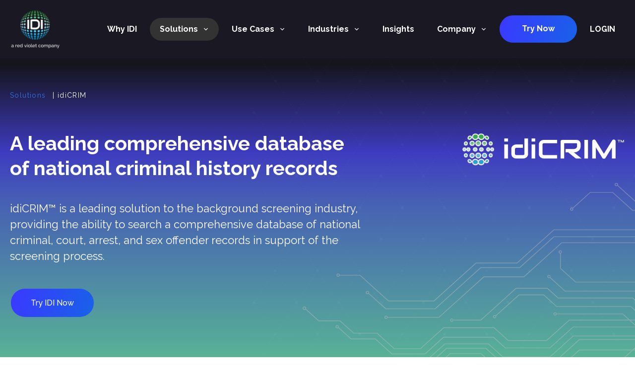

--- FILE ---
content_type: text/javascript
request_url: https://www.ididata.com/wp-content/uploads/resources/js/aggregated_single_eebc94c1edcb05ece9d7fecfe92613cd.js
body_size: 918
content:
new WOW().init();jQuery(document).ready(function($){$.fn.customerPopup=function(e,intWidth,intHeight,blnResize){e.preventDefault();intWidth=intWidth||'500';intHeight=intHeight||'400';strResize=(blnResize?'yes':'no');var strTitle=((typeof this.attr('title')!=='undefined')?this.attr('title'):'Social Share'),strParam='width='+intWidth+',height='+intHeight+',resizable='+strResize,objWindow=window.open(this.attr('href'),strTitle,strParam).focus();}
$(document).ready(function($){$('.share').on("click",function(e){$(this).customerPopup(e);});$('[title="plus"]').on("click",function(e){$('[title="linkedIn"]').show();$(this).hide();});});let drop=document.querySelectorAll('#main-menu .menu-item.dropdown');for(let item of drop){let dropSubMenu=document.createElement('span');dropSubMenu.classList.add('dropdown-submenu');item.append(dropSubMenu);dropSubMenu.onclick=()=>{dropSubMenu.parentElement.classList.toggle('dropdown-active');};}
if(jQuery("*").hasClass('type-text')){var self_1=jQuery(".type-text");var txt2=self_1.html();var tot=txt2.length;var ch=0;function typeIt(){if(ch>tot)return;ch++;if(txt2[ch]=="<")ch=ch+5;if(txt2[ch]=="&")ch=ch+4;self_1.html(txt2.substring(0,ch));setTimeout(typeIt,40);}
typeIt();}
var self_title="";var i=0;var elementSpan='';if(jQuery("*").hasClass('section-hero-info')){self_title=jQuery(".section-hero-info h2");elementSpan=self_title.find('span').remove();var txt3=self_title.html();var topScroll_1=self_title.offset().top-($(window).height()/2);$(document).scroll(function(){if($(this).scrollTop()>=topScroll_1){if(self_title.hasClass('opacity')){self_title.html("");typeWriter();}
self_title.removeClass('opacity');}});}
function typeWriter(){if(i<txt3.length){self_title.html(self_title.html()+txt3.charAt(i));i++;setTimeout(typeWriter,50);}
else{self_title.append(elementSpan);}}
var self_title_st="";var i_st=0;var elementSpan_st='';if(jQuery("*").hasClass('section-title-efect')){self_title_st=jQuery(".section-title-efect h2");elementSpan_st=self_title_st.find('span').remove();var txt3_st=self_title_st.html();var topScroll_1_st=self_title_st.offset().top-($(window).height()/2);$(document).scroll(function(){if($(this).scrollTop()>=topScroll_1_st){if(self_title_st.hasClass('opacity')){self_title_st.html("");typeWriter_st();}
self_title_st.removeClass('opacity');}});}
function typeWriter_st(){if(i_st<txt3_st.length){self_title_st.html(self_title_st.html()+txt3_st.charAt(i_st));i_st++;setTimeout(typeWriter_st,50);}
else{self_title_st.append(elementSpan_st);}}
var self_title_pf="";var i_pf=0;var elementSpan_pf='';if(jQuery("*").hasClass('section-prefooter-info')){self_title_pf=jQuery(".section-prefooter-info h2");elementSpan_pf=self_title_pf.find('span').remove();var txt3_pf=self_title_pf.html();var topScroll_1_pf=self_title_pf.offset().top-($(window).height()/2);$(document).scroll(function(){if($(this).scrollTop()>=topScroll_1_pf){if(self_title_pf.hasClass('opacity')){self_title_pf.html("");typeWriter_pf();}
self_title_pf.removeClass('opacity');}});}
function typeWriter_pf(){if(i_pf<txt3_pf.length){self_title_pf.html(self_title_pf.html()+txt3_pf.charAt(i_pf));i_pf++;setTimeout(typeWriter_pf,50);}
else{self_title_pf.append(elementSpan_pf);}}});jQuery(document).ready(function(){checkNavigationScrolling();jQuery(window).scroll(function(){checkNavigationScrolling();});});

--- FILE ---
content_type: image/svg+xml
request_url: https://www.ididata.com/wp-content/themes/red-violet/assets/images/circut-100.svg
body_size: 4481
content:
<svg xmlns="http://www.w3.org/2000/svg" xmlns:xlink="http://www.w3.org/1999/xlink" width="1148.452" height="605.914" viewBox="0 0 1148.452 605.914">
  <defs>
    <clipPath id="clip-path">
      <rect id="Rectangle_15365" data-name="Rectangle 15365" width="1148.452" height="605.914" fill="none"/>
    </clipPath>
  </defs>
  <g id="Circut" transform="translate(0)">
    <path id="Path_95935" data-name="Path 95935" d="M0,429.386v1.31H256.33l42.138,38.009v39.583L266.835,536.82v44.486h1.452V537.363L299.92,508.83V468.163l-42.988-38.777Z" fill="#eae8e4"/>
    <path id="Path_95936" data-name="Path 95936" d="M252.164,142.389l-40,36.079H0v1.312H212.764l40-36.081H290.7l17.758,16.018,1.027-.927-18.182-16.4Z" fill="#eae8e4"/>
    <path id="Path_95937" data-name="Path 95937" d="M547.191,268.639l-35.916,32.4H0v1.31H511.876l35.916-32.4H671.6v-1.31Z" fill="#eae8e4"/>
    <path id="Path_95938" data-name="Path 95938" d="M0,322.494v1.31H512.863l87.065,78.534h71.959l58.645,52.9h163.1l47.248,42.617,1.026-.927-47.673-43h-163.1l-58.645-52.9H600.531l-87.066-78.533Z" fill="#eae8e4"/>
    <path id="Path_95939" data-name="Path 95939" d="M502.436,135.031,335.8,285.331H0v1.31H498.485L532.458,256H671.9l24.189-21.817h45.836l44.017,39.7,1.027-.927-44.443-40.086H695.488L671.3,254.684H531.857l-33.973,30.644H337.858L503.043,136.341H661.735L732.6,200.262H807.85l84.2,75.948h97.572V274.9H892.65l-84.2-75.949H733.206l-70.87-63.92Z" fill="#eae8e4"/>
    <path id="Path_95940" data-name="Path 95940" d="M490.051,123.856l-163.1,147.111H0v1.311H327.556l163.1-147.112H676.4l64.125,57.841h73.14l85.761,77.355h93.213l32.933-29.71-1.027-.927L992.03,259.05H900.02L814.269,181.7H741.124L677,123.856Z" fill="#eae8e4"/>
    <path id="Path_95941" data-name="Path 95941" d="M484.919,110.749,325.562,254.486H0V255.8H326.164L485.521,112.059H676.4l69.11,62.338h77.046l79.041,71.293h85.841l53.6-48.347h38.338v-1.311H1040.43l-53.6,48.348H902.191l-79.038-71.292H746.108L677,110.749Z" fill="#eae8e4"/>
    <path id="Path_95942" data-name="Path 95942" d="M688.567,220.575l-20.139,18.163H528.355l-37.181,33.537H0v1.31H491.775l37.182-33.538H669.033l20.136-18.164h58.265l66.112,59.631h51.336V280.2H814.147l-66.112-59.629Z" fill="#eae8e4"/>
    <path id="Path_95943" data-name="Path 95943" d="M0,341.246v1.31H506.963L587.837,415.5h78.581l55.5,50.056H883.39l46.327,41.786v42.737l25.912,23.372,1.027-.927L931.17,549.543V506.8l-47.178-42.554H722.516l-55.5-50.055H588.437l-80.873-72.948Z" fill="#eae8e4"/>
    <path id="Path_95944" data-name="Path 95944" d="M0,356.216v1.31H503.669l77.2,69.633h85.576L715.2,471.136v61.279l38.89,35.078H821.6l25.774,23.249,1.027-.927-26.2-23.632h-67.51l-38.039-34.31v-61.28l-49.607-44.742H581.47l-77.2-69.635Z" fill="#eae8e4"/>
    <path id="Path_95945" data-name="Path 95945" d="M0,310.119v1.31H640.139l43.338,39.09h89.4L799.943,326.1H880.9l35.251,31.8h66.018l32.131,28.973h67.726v-1.311H1014.9l-32.13-28.976H916.757l-35.252-31.8H799.341L772.27,349.205H684.078l-43.337-39.086Z" fill="#eae8e4"/>
    <path id="Path_95946" data-name="Path 95946" d="M0,316.735v1.31H628.451l53.02,47.825H769.86l34.959-31.534h72.76l43.159,38.928h60.041l30,27.059h52.493l25.46,22.962,1.027-.926-25.884-23.346H1011.38l-30-27.058H921.341l-43.159-38.927H804.219l-34.96,31.532H682.073l-53.02-47.825Z" fill="#eae8e4"/>
    <path id="Path_95947" data-name="Path 95947" d="M0,336.3v1.31H628.451l47.806,43.121h97.236l40.436-36.473H871.08l46.122,41.6h57.221l26.509,23.909v40.9l33.215,29.961,1.027-.927-32.79-29.576v-40.9l-27.36-24.676H917.8l-46.122-41.6H813.328l-40.436,36.472H676.859L629.053,336.3Z" fill="#eae8e4"/>
    <path id="Path_95948" data-name="Path 95948" d="M522.471,58.287H451.39l-31.8,28.686V131.1L311.462,228.626H0v1.31H312.068l108.971-98.295V87.512l30.952-27.918h71.081l35.111-31.67L557.156,27Z" fill="#eae8e4"/>
    <path id="Path_95949" data-name="Path 95949" d="M339.181,4.9l29.962,27.025V55.4l37.545,33.86v40.5l-100.669,90.8H0v1.312H306.62l101.519-91.567V88.723L370.6,54.862V31.38L340.208,3.971Z" fill="#eae8e4"/>
    <path id="Path_95950" data-name="Path 95950" d="M566,40.414,528.595,74.156h-72.2L433.783,94.55v44.687L319.753,242.09H0v1.31H320.354L435.233,139.78V95.09l21.76-19.627h72.2L566.6,41.722h41.487L640.52,70.975l1.026-.927L608.695,40.414Z" fill="#eae8e4"/>
    <path id="Path_95951" data-name="Path 95951" d="M301.236,14.5v1.31h33.717l22.522,20.318v29.8L389.822,95.1v35.1l-85.979,77.551H0v1.31H304.444l86.83-78.318V94.551L358.931,65.379v-29.8L335.553,14.5Z" fill="#eae8e4"/>
    <path id="Path_95952" data-name="Path 95952" d="M655.394,225.825h-132l-34.21,30.858H0V258H489.786L524,227.135H656l28.658-25.848-1.031-.927Z" fill="#eae8e4"/>
    <path id="Path_95953" data-name="Path 95953" d="M663.632,154.993v28.425l-28.117,25.361H520.3L489.184,236.84H0v1.31H489.783L520.9,210.089H636.114l28.967-26.129,0-28.967Z" fill="#eae8e4"/>
    <path id="Path_95954" data-name="Path 95954" d="M0,293.072v1.31H640.14l43.688,39.407h84.3l22.425-20.227H883.39l34.946,31.521h62.645l31.272-28.207h45.492l24.005-21.652-1.026-.927-23.58,21.27h-45.491l-31.272,28.206H918.939l-34.946-31.521h-94.04l-22.425,20.226h-83.1l-43.687-39.406Z" fill="#eae8e4"/>
    <path id="Path_95955" data-name="Path 95955" d="M1118.022,281.611H1077.95l-25.609,23.1h-43.869l-32.331,29.163H927.586l-43.849-39.55H788.978l-26.954,24.311H690.711l-42.647-38.461H0v1.309H647.458L690.1,319.95h72.519l26.954-24.312h93.555l43.849,39.552h49.757l32.333-29.163h43.868l25.611-23.1h40.072l25.023-22.569-1.023-.933Z" fill="#eae8e4"/>
    <path id="Path_95956" data-name="Path 95956" d="M0,364.262v1.31H496.978l70.2,63.318v45.365L604.1,507.562v27.476l40.26,36.31V600.43h1.452V570.805l-40.257-36.312V507.018l-36.926-33.307V428.347L497.58,364.262Z" fill="#eae8e4"/>
    <path id="Path_95957" data-name="Path 95957" d="M0,372.184v1.31H354.4l37.816,34.11h35.029l32.785,29.573h39.849l26.762,24.139,1.027-.927-27.188-24.524H460.636l-32.788-29.572H392.82l-37.815-34.109Z" fill="#eae8e4"/>
    <path id="Path_95958" data-name="Path 95958" d="M0,367.855v1.31H365.218l33.348,30.079h35.293L467.08,429.21h39.879l31.627,28.525H555.2v-1.311H539.187l-31.622-28.53H467.682l-33.223-29.959H399.167l-33.348-30.08Z" fill="#eae8e4"/>
    <path id="Path_95959" data-name="Path 95959" d="M0,380.927v1.31H352.006l38.134,34.4h34.2l33.313,30.048h39.321l24.889,22.448V503.32h1.452V468.589l-25.74-23.217H458.26l-33.313-30.048h-34.2l-38.139-34.4Z" fill="#eae8e4"/>
    <path id="Path_95960" data-name="Path 95960" d="M0,401.964v1.31H271.887l61.47,55.445h47.685L399.9,441.707l-1.027-.927-18.435,16.629h-46.48l-61.474-55.445Z" fill="#eae8e4"/>
    <path id="Path_95961" data-name="Path 95961" d="M0,393.64v1.31H278.338l54.316,48.991h41.524l18.092-16.318h19.374v-1.309H391.668l-18.094,16.319h-40.32L278.94,393.64Z" fill="#eae8e4"/>
    <path id="Path_95962" data-name="Path 95962" d="M0,417.767v1.31H266.075l55.19,49.78v37.352l40.845,36.843h71.75l29.423,26.538,1.026-.927-29.848-26.922h-71.75L322.72,505.666V468.315l-56.043-50.548Z" fill="#eae8e4"/>
    <path id="Path_95963" data-name="Path 95963" d="M276.386,50.375v1.31h16.772l18.3,16.508h36.4l32.729,29.521v29.378l-82.452,74.369H0v1.314H298.738l83.3-75.137V97.175l-33.58-30.29h-36.4l-18.3-16.51Z" fill="#eae8e4"/>
    <path id="Path_95964" data-name="Path 95964" d="M306.75,75.334l-15.056,13.58H265.112l-10.057,9.072,1.026.926,9.633-8.687h26.578l15.057-13.581h39.788L374.06,100.93V124.2l-79.148,71.39H0V196.9H295.513l80-72.159V100.388L347.741,75.334Z" fill="#eae8e4"/>
    <path id="Path_95965" data-name="Path 95965" d="M247.717,137.046l-39.481,35.611H0v1.311H208.84l39.481-35.611H290.7L312.144,157.7h16.571v-1.311H312.74L291.3,137.046Z" fill="#eae8e4"/>
    <path id="Path_95966" data-name="Path 95966" d="M325.563,118.373H306.071l-17.555,15.832H238.143l-35.987,32.46H0v1.311H202.759l35.987-32.461h50.371l17.552-15.832h19.493L340.224,107l-1.025-.927Z" fill="#eae8e4"/>
    <path id="Path_95967" data-name="Path 95967" d="M300.279,100.66v14.478l-16.194,14.607H235.366l-35.135,31.689H0v1.311H200.832l35.133-31.69h48.721l17.045-15.374V100.66Z" fill="#eae8e4"/>
    <path id="Path_95968" data-name="Path 95968" d="M265.5,148.923l-41.985,37.869H0V188.1H224.112L266.1,150.233h22.42l11.615,10.476v18.416h1.452V160.167l-12.463-11.244Z" fill="#eae8e4"/>
    <g id="Group_103819" data-name="Group 103819">
      <g id="Group_103818" data-name="Group 103818" clip-path="url(#clip-path)">
        <path id="Path_95969" data-name="Path 95969" d="M400.888,436.766a2.964,2.964,0,1,0,3.268,2.948,3.123,3.123,0,0,0-3.268-2.948m0,4.586a1.647,1.647,0,1,1,1.816-1.638,1.735,1.735,0,0,1-1.816,1.638" fill="#eae8e4"/>
        <path id="Path_95970" data-name="Path 95970" d="M465.683,567.917a2.964,2.964,0,1,0,3.268,2.948,3.123,3.123,0,0,0-3.268-2.948m0,4.586a1.647,1.647,0,1,1,1.816-1.638,1.735,1.735,0,0,1-1.816,1.638" fill="#eae8e4"/>
        <path id="Path_95971" data-name="Path 95971" d="M413.652,423.986a2.964,2.964,0,1,0,3.268,2.948,3.123,3.123,0,0,0-3.268-2.948m0,4.586a1.647,1.647,0,1,1,1.816-1.638,1.735,1.735,0,0,1-1.816,1.638" fill="#eae8e4"/>
        <path id="Path_95972" data-name="Path 95972" d="M522.593,502.663a2.964,2.964,0,1,0,3.268,2.948,3.123,3.123,0,0,0-3.268-2.948m0,4.586a1.647,1.647,0,1,1,1.816-1.638,1.735,1.735,0,0,1-1.816,1.638" fill="#eae8e4"/>
        <path id="Path_95973" data-name="Path 95973" d="M529.238,459.61a2.964,2.964,0,1,0,3.268,2.948,3.123,3.123,0,0,0-3.268-2.948m0,4.586a1.647,1.647,0,1,1,1.816-1.638,1.735,1.735,0,0,1-1.816,1.638" fill="#eae8e4"/>
        <path id="Path_95974" data-name="Path 95974" d="M557.6,454.135a2.964,2.964,0,1,0,3.268,2.948,3.124,3.124,0,0,0-3.268-2.948m0,4.586a1.647,1.647,0,1,1,1.816-1.638,1.735,1.735,0,0,1-1.816,1.638" fill="#eae8e4"/>
        <path id="Path_95975" data-name="Path 95975" d="M267.526,580.87a2.964,2.964,0,1,0,3.268,2.948,3.123,3.123,0,0,0-3.268-2.948m0,4.586a1.647,1.647,0,1,1,1.816-1.638,1.735,1.735,0,0,1-1.816,1.638" fill="#eae8e4"/>
        <path id="Path_95976" data-name="Path 95976" d="M645.085,600a2.964,2.964,0,1,0,3.268,2.948A3.123,3.123,0,0,0,645.085,600m0,4.586a1.647,1.647,0,1,1,1.816-1.638,1.735,1.735,0,0,1-1.816,1.638" fill="#eae8e4"/>
        <path id="Path_95977" data-name="Path 95977" d="M849.463,589.023a2.963,2.963,0,1,0,3.268,2.948,3.124,3.124,0,0,0-3.268-2.948m0,4.586a1.647,1.647,0,1,1,1.816-1.638,1.735,1.735,0,0,1-1.816,1.638" fill="#eae8e4"/>
        <path id="Path_95978" data-name="Path 95978" d="M957.595,571.788a2.964,2.964,0,1,0,3.268,2.948,3.123,3.123,0,0,0-3.268-2.948m0,4.586a1.647,1.647,0,1,1,1.816-1.638,1.735,1.735,0,0,1-1.816,1.638" fill="#eae8e4"/>
        <path id="Path_95979" data-name="Path 95979" d="M943.188,495.743a2.964,2.964,0,1,0,3.268,2.948,3.123,3.123,0,0,0-3.268-2.948m0,4.586A1.647,1.647,0,1,1,945,498.691a1.735,1.735,0,0,1-1.816,1.638" fill="#eae8e4"/>
        <path id="Path_95980" data-name="Path 95980" d="M1035.911,478.7a2.964,2.964,0,1,0,3.266,2.948,3.123,3.123,0,0,0-3.268-2.948m0,4.586a1.647,1.647,0,1,1,1.816-1.638,1.735,1.735,0,0,1-1.814,1.641" fill="#eae8e4"/>
        <path id="Path_95981" data-name="Path 95981" d="M1090.9,421.188a2.964,2.964,0,1,0,3.268,2.948,3.123,3.123,0,0,0-3.268-2.948m0,4.586a1.647,1.647,0,1,1,1.816-1.638,1.735,1.735,0,0,1-1.816,1.638" fill="#eae8e4"/>
        <path id="Path_95982" data-name="Path 95982" d="M1084.739,383.4a2.964,2.964,0,1,0,3.268,2.948,3.125,3.125,0,0,0-3.268-2.948m0,4.586a1.647,1.647,0,1,1,1.816-1.638,1.734,1.734,0,0,1-1.816,1.638" fill="#eae8e4"/>
        <path id="Path_95983" data-name="Path 95983" d="M1083.415,290.38a2.964,2.964,0,1,0,3.268,2.948,3.124,3.124,0,0,0-3.268-2.948m0,4.586a1.647,1.647,0,1,1,1.816-1.638,1.735,1.735,0,0,1-1.816,1.638" fill="#eae8e4"/>
        <path id="Path_95984" data-name="Path 95984" d="M787.681,271.621a2.964,2.964,0,1,0,3.265,2.947,3.123,3.123,0,0,0-3.269-2.948m0,4.586a1.647,1.647,0,1,1,1.816-1.638,1.735,1.735,0,0,1-1.816,1.638" fill="#eae8e4"/>
        <path id="Path_95985" data-name="Path 95985" d="M674.253,266.346a2.964,2.964,0,1,0,3.268,2.948,3.123,3.123,0,0,0-3.268-2.948m0,4.586a1.647,1.647,0,1,1,1.816-1.638,1.735,1.735,0,0,1-1.816,1.638" fill="#eae8e4"/>
        <path id="Path_95986" data-name="Path 95986" d="M685.689,196.219a2.964,2.964,0,1,0,3.268,2.948,3.123,3.123,0,0,0-3.268-2.948m0,4.586a1.647,1.647,0,1,1,1.816-1.638,1.735,1.735,0,0,1-1.816,1.638" fill="#eae8e4"/>
        <path id="Path_95987" data-name="Path 95987" d="M664.357,149.98a2.964,2.964,0,1,0,3.268,2.948,3.123,3.123,0,0,0-3.268-2.948m0,4.586a1.647,1.647,0,1,1,1.816-1.638,1.735,1.735,0,0,1-1.816,1.638" fill="#eae8e4"/>
        <path id="Path_95988" data-name="Path 95988" d="M642.91,69.475a2.964,2.964,0,1,0,3.268,2.948,3.123,3.123,0,0,0-3.268-2.948m0,4.586a1.647,1.647,0,1,1,1.816-1.638,1.735,1.735,0,0,1-1.816,1.638" fill="#eae8e4"/>
        <path id="Path_95989" data-name="Path 95989" d="M868.154,277.916a2.964,2.964,0,1,0,3.268,2.948,3.124,3.124,0,0,0-3.268-2.948m0,4.586a1.647,1.647,0,1,1,1.816-1.638,1.735,1.735,0,0,1-1.816,1.638" fill="#eae8e4"/>
        <path id="Path_95990" data-name="Path 95990" d="M991.553,272.629a2.964,2.964,0,1,0,3.268,2.948,3.123,3.123,0,0,0-3.268-2.948m0,4.586a1.647,1.647,0,1,1,1.816-1.638,1.735,1.735,0,0,1-1.816,1.638" fill="#eae8e4"/>
        <path id="Path_95991" data-name="Path 95991" d="M1026.469,226.113a2.964,2.964,0,1,0,3.269,2.948,3.123,3.123,0,0,0-3.269-2.948m0,4.586a1.647,1.647,0,1,1,1.816-1.638,1.735,1.735,0,0,1-1.816,1.638" fill="#eae8e4"/>
        <path id="Path_95992" data-name="Path 95992" d="M1081.569,193.444a2.964,2.964,0,1,0,3.264,2.948,3.123,3.123,0,0,0-3.268-2.948m0,4.586a1.647,1.647,0,1,1,1.816-1.638,1.735,1.735,0,0,1-1.816,1.638" fill="#eae8e4"/>
        <path id="Path_95993" data-name="Path 95993" d="M559.421,23.385a3.123,3.123,0,0,0-3.268,2.948,3.286,3.286,0,0,0,6.536,0,3.123,3.123,0,0,0-3.268-2.948m0,4.586a1.647,1.647,0,1,1,1.816-1.638,1.735,1.735,0,0,1-1.816,1.638" fill="#eae8e4"/>
        <path id="Path_95994" data-name="Path 95994" d="M341.219,102.241a2.964,2.964,0,1,0,3.268,2.947,3.124,3.124,0,0,0-3.268-2.947m0,4.585a1.647,1.647,0,1,1,1.816-1.638,1.734,1.734,0,0,1-1.816,1.638" fill="#eae8e4"/>
        <path id="Path_95995" data-name="Path 95995" d="M253.592,97.325a2.964,2.964,0,1,0,3.268,2.948,3.123,3.123,0,0,0-3.268-2.948m0,4.586a1.647,1.647,0,1,1,1.816-1.638,1.735,1.735,0,0,1-1.816,1.638" fill="#eae8e4"/>
        <path id="Path_95996" data-name="Path 95996" d="M301.234,95.808a2.964,2.964,0,1,0,3.268,2.948,3.123,3.123,0,0,0-3.268-2.948m0,4.586a1.647,1.647,0,1,1,1.816-1.638,1.735,1.735,0,0,1-1.816,1.638" fill="#eae8e4"/>
        <path id="Path_95997" data-name="Path 95997" d="M274.473,48.082a2.964,2.964,0,1,0,3.268,2.947,3.124,3.124,0,0,0-3.268-2.947m0,4.585a1.647,1.647,0,1,1,1.816-1.638,1.734,1.734,0,0,1-1.816,1.638" fill="#eae8e4"/>
        <path id="Path_95998" data-name="Path 95998" d="M344.486,123.624a2.964,2.964,0,1,0,3.268,2.949,3.124,3.124,0,0,0-3.268-2.949m0,4.586a1.647,1.647,0,1,1,1.816-1.638,1.735,1.735,0,0,1-1.816,1.638" fill="#eae8e4"/>
        <path id="Path_95999" data-name="Path 95999" d="M310.168,157.786a2.964,2.964,0,1,0,3.268,2.949,3.124,3.124,0,0,0-3.268-2.949m0,4.586a1.647,1.647,0,1,1,1.816-1.638,1.735,1.735,0,0,1-1.816,1.638" fill="#eae8e4"/>
        <path id="Path_96000" data-name="Path 96000" d="M300.859,178.34a2.964,2.964,0,1,0,3.268,2.949,3.124,3.124,0,0,0-3.268-2.949m0,4.586a1.647,1.647,0,1,1,1.816-1.638,1.735,1.735,0,0,1-1.816,1.638" fill="#eae8e4"/>
        <path id="Path_96001" data-name="Path 96001" d="M331.456,154.155a2.964,2.964,0,1,0,3.268,2.948,3.124,3.124,0,0,0-3.268-2.948m0,4.586a1.646,1.646,0,1,1,1.816-1.638,1.734,1.734,0,0,1-1.816,1.638" fill="#eae8e4"/>
        <path id="Path_96002" data-name="Path 96002" d="M338.179,0a3.124,3.124,0,0,0-3.268,2.949,3.286,3.286,0,0,0,6.536,0A3.124,3.124,0,0,0,338.179,0m0,4.586a1.735,1.735,0,0,1-1.816-1.638,1.826,1.826,0,0,1,3.632,0,1.735,1.735,0,0,1-1.816,1.638" fill="#eae8e4"/>
        <path id="Path_96003" data-name="Path 96003" d="M299.139,12.207a3.123,3.123,0,0,0-3.268,2.948,3.286,3.286,0,0,0,6.536,0,3.123,3.123,0,0,0-3.268-2.948m0,4.586a1.735,1.735,0,0,1-1.816-1.638,1.826,1.826,0,0,1,3.632,0,1.735,1.735,0,0,1-1.816,1.638" fill="#eae8e4"/>
        <path id="Path_96004" data-name="Path 96004" d="M1145.2,255.61a2.964,2.964,0,1,0-.575,5.9,2.91,2.91,0,0,0,.575,0,2.964,2.964,0,1,0,.576-5.9,2.918,2.918,0,0,0-.576,0m0,4.585a1.646,1.646,0,1,1-.334-3.275,1.692,1.692,0,0,1,.334,0,1.646,1.646,0,1,1,.334,3.275,1.7,1.7,0,0,1-.334,0" fill="#eae8e4"/>
        <path id="Path_96005" data-name="Path 96005" d="M372.2,422.075a2.964,2.964,0,1,0,3.268,2.948,3.123,3.123,0,0,0-3.268-2.948m0,4.586a1.647,1.647,0,1,1,1.816-1.638,1.735,1.735,0,0,1-1.816,1.638" fill="#eae8e4"/>
        <path id="Path_96006" data-name="Path 96006" d="M482.206,151.7a2.784,2.784,0,1,1-3.07,2.769,2.932,2.932,0,0,1,3.07-2.769" fill="#eae8e4"/>
      </g>
    </g>
  </g>
</svg>


--- FILE ---
content_type: text/javascript
request_url: https://www.ididata.com/wp-content/uploads/resources/js/aggregated_single_6e3c07dd8dd8e263d331324311f02cb7.js
body_size: 200
content:
var effectList=[],effectsHoverID=undefined;jQuery(document).ready(function(){if(jQuery('.core-graphics').length>0){setupCoreEffects();}});function setupCoreEffects(){effectList['spheres']=[];var idxS=0;jQuery('.core-graphics svg #arranged > g').each(function(idx,el){if(idx!=2){el.classList.add('sph'+idx);}});setTimeout(function(){jQuery('.core-graphics').addClass('core-animate');},250);effectList['circles']=[];jQuery('.section-core-main .core-icon-text figure > span > i').each(function(idx,el){var dir=1;if(idx==0||idx==3){dir=-1;}
let tweenObj=gsap.to(el,{repeat:-1,ease:Linear.easeNone,duration:24,rotation:360*dir,});effectList['circles'].push(tweenObj);});effectList['lines']=[];jQuery('.section-core-main .core-img-bg > svg').each(function(idx,el){var dir=1;var tweenObj=gsap.to(el,{strokeDashoffset:(200*dir),repeat:-1,ease:'none',duration:24});effectList['lines'].push(tweenObj);});}